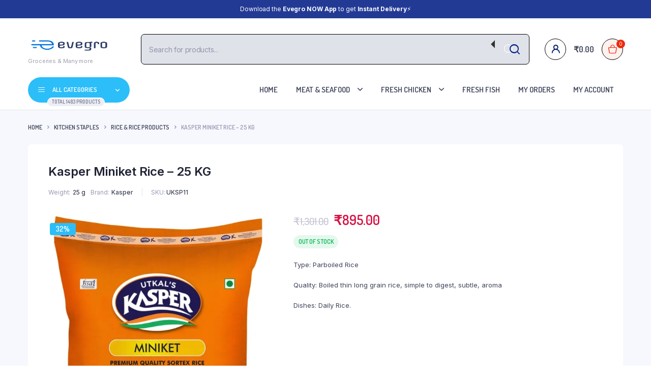

--- FILE ---
content_type: application/x-javascript
request_url: https://evegro.com/wp-content/themes/bacola/assets/js/custom/quick_ajax.js?ver=1.0.0
body_size: 1076
content:
jQuery(document).ready(function($) {
	"use strict";

	$(document).on('click', 'a.detail-bnt', function(event){
		event.preventDefault(); 
        var data = {
			cache: false,
            action: 'quick_view',
			beforeSend: function() {
				$('body').append('<svg class="loader-image preloader quick-view" width="65px" height="65px" viewBox="0 0 66 66" xmlns="http://www.w3.org/2000/svg"><circle class="path" fill="none" stroke-width="6" stroke-linecap="round" cx="33" cy="33" r="30"></circle></svg></div>');
			},
			'id': $(this).attr('href'),
        };

        // since 2.8 ajaxurl is always defined in the admin header and points to admin-ajax.php
		$.post(MyAjax.ajaxurl, data, function(response) {
            $.magnificPopup.open({
                type: 'inline',
                items: {
                    src: response
                }
            })


			  var container = $( '.site-slider' );

			  container.each( function() {
				var self = $(this);

				var sliderItems = $( '.slider-item' );
				sliderItems.imagesLoaded( function() {
				  self.closest( '.slider-wrapper' ).addClass( 'slider-loaded' );
				});

				var autoplay = $( this ).data( 'autoplay' );
				var autospeed = $( this ).data( 'autospeed' );
				var arrows = $( this ).data( 'arrows' );
				var dots = $( this ).data( 'dots' );
				var slideshow = $( this ).data( 'slideshow' );
				var slidescroll = $( this ).data( 'slidescroll' );
				var slidespeed = $( this ).data( 'slidespeed' );
				var asnav = $( this ).data( 'asnav' );
				var focusselect = $( this ).data( 'focusselect' );
				var vertical = $( this ).data( 'vertical' );

				self.not('.slick-initialized').slick({
				  autoplay: autoplay,
				  autoplaySpeed: autospeed,
				  arrows: arrows,
				  dots: dots,
				  slidesToShow: slideshow,
				  slidesToScroll: slidescroll,
				  speed: slidespeed,
				  asNavFor: asnav,
				  focusOnSelect: focusselect,
				  centerPadding: false,
				  cssEase: 'cubic-bezier(.48,0,.12,1)',
				  vertical: vertical,
				  /* prevArrow: prevButton,
				  nextArrow: nextButton, */
				  responsive: [
					{
					  breakpoint: 1400,
					  settings: {
						slidesToShow: slideshow < 6 ? slideshow: 5
					  }
					},
					{
					  breakpoint: 1200,
					  settings: {
						slidesToShow: slideshow < 5 ? slideshow: 4
					  }
					},
					{
					  breakpoint: 1024,
					  settings: {
						slidesToShow: slideshow < 4 ? slideshow: 3
					  }
					},
					{
					  breakpoint: 991,
					  settings: {
						slidesToShow: slideshow < 3 ? slideshow: 2
					  }
					},
					{
					  breakpoint: 768,
					  settings: {
						slidesToShow: slideshow < 2 ? slideshow: 3
					  }
					},
				  ],
				});
			  });
			  
			  
			  function qty() {
				var container = $( '.quantity:not(.ajax-quantity)' );
				container.each( function() {
				  var self = $( this );
				  var buttons = $( this ).find( '.quantity-button' );
				  buttons.each( function() {
					$(this).on( 'click', function(event) {
					  var qty_input = self.find( '.input-text.qty' );
					  if ( $(qty_input).prop('disabled') ) return;
					  var qty_step = parseFloat($(qty_input).attr('step'));
					  var qty_min = parseFloat($(qty_input).attr('min'));
					  var qty_max = parseFloat($(qty_input).attr('max'));


					  if ( $(this).hasClass('minus') ){
						var vl = parseFloat($(qty_input).val());
						vl = ( (vl - qty_step) < qty_min ) ? qty_min : (vl - qty_step);
						$(qty_input).val(vl);
					  } else if ( $(this).hasClass('plus') ) {
						var vl = parseFloat($(qty_input).val());
						vl = ( (vl + qty_step) > qty_max ) ? qty_max : (vl + qty_step);
						$(qty_input).val(vl);
					  }

					  qty_input.trigger( 'change' );
					});
				  });
				});
			  }

			  qty();
			  $('body').on( 'updated_cart_totals', qty );
			  
			if ( $('.product-brand > *').length < 1 ) {
				$('.product-brand').remove();
			}

			$(".loader-image").remove();
        });
    });	

});